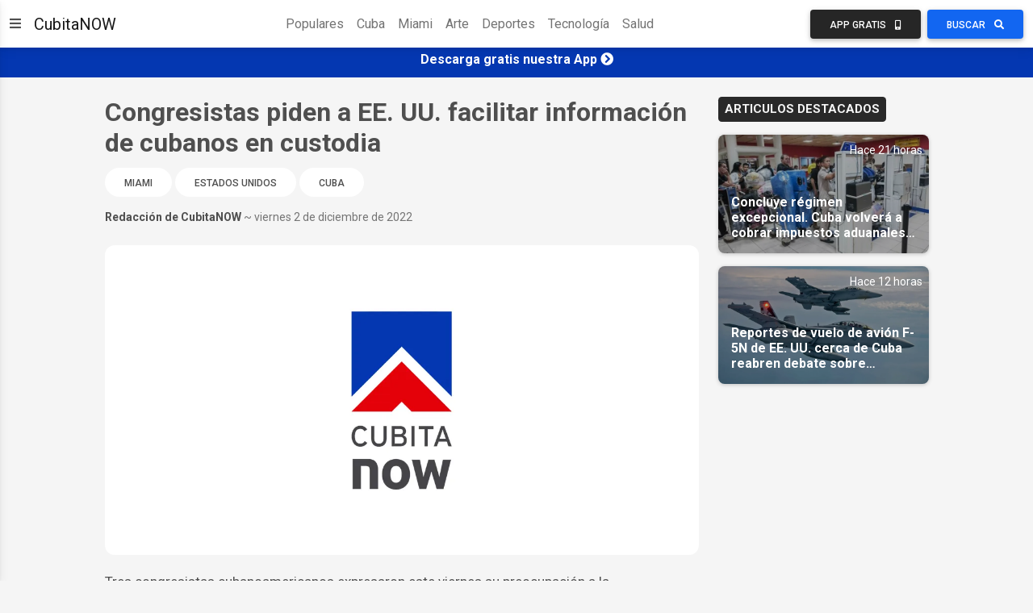

--- FILE ---
content_type: text/html; charset=utf-8
request_url: https://www.google.com/recaptcha/api2/aframe
body_size: 115
content:
<!DOCTYPE HTML><html><head><meta http-equiv="content-type" content="text/html; charset=UTF-8"></head><body><script nonce="ThMVVDxqZxm5OYGqQ2rthA">/** Anti-fraud and anti-abuse applications only. See google.com/recaptcha */ try{var clients={'sodar':'https://pagead2.googlesyndication.com/pagead/sodar?'};window.addEventListener("message",function(a){try{if(a.source===window.parent){var b=JSON.parse(a.data);var c=clients[b['id']];if(c){var d=document.createElement('img');d.src=c+b['params']+'&rc='+(localStorage.getItem("rc::a")?sessionStorage.getItem("rc::b"):"");window.document.body.appendChild(d);sessionStorage.setItem("rc::e",parseInt(sessionStorage.getItem("rc::e")||0)+1);localStorage.setItem("rc::h",'1768358624618');}}}catch(b){}});window.parent.postMessage("_grecaptcha_ready", "*");}catch(b){}</script></body></html>